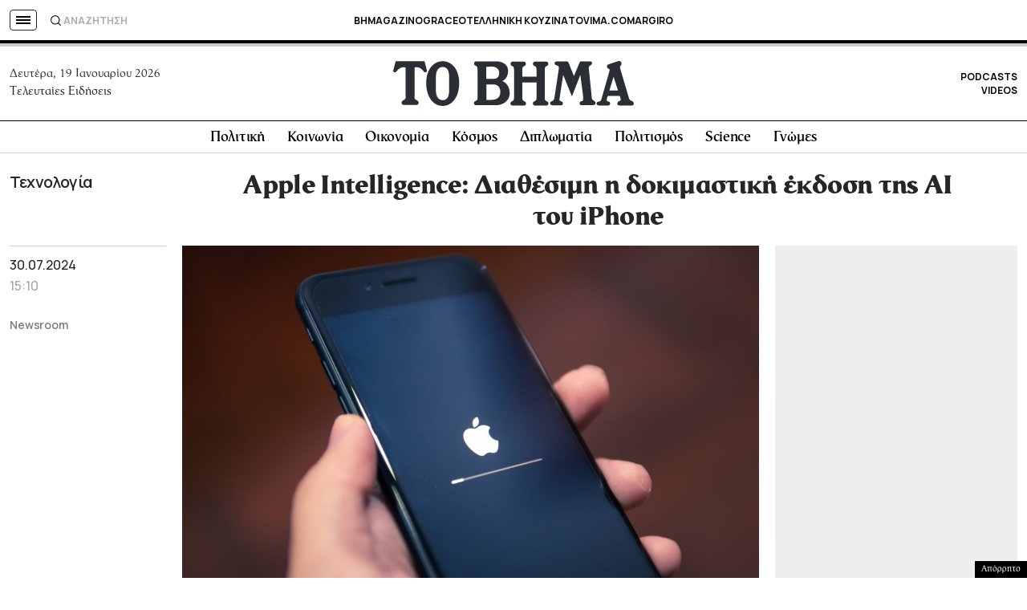

--- FILE ---
content_type: text/html; charset=utf-8
request_url: https://www.google.com/recaptcha/api2/aframe
body_size: 174
content:
<!DOCTYPE HTML><html><head><meta http-equiv="content-type" content="text/html; charset=UTF-8"></head><body><script nonce="kQkaETnQd-UbfQnE8ELxJw">/** Anti-fraud and anti-abuse applications only. See google.com/recaptcha */ try{var clients={'sodar':'https://pagead2.googlesyndication.com/pagead/sodar?'};window.addEventListener("message",function(a){try{if(a.source===window.parent){var b=JSON.parse(a.data);var c=clients[b['id']];if(c){var d=document.createElement('img');d.src=c+b['params']+'&rc='+(localStorage.getItem("rc::a")?sessionStorage.getItem("rc::b"):"");window.document.body.appendChild(d);sessionStorage.setItem("rc::e",parseInt(sessionStorage.getItem("rc::e")||0)+1);localStorage.setItem("rc::h",'1768836591719');}}}catch(b){}});window.parent.postMessage("_grecaptcha_ready", "*");}catch(b){}</script></body></html>

--- FILE ---
content_type: application/javascript; charset=utf-8
request_url: https://fundingchoicesmessages.google.com/f/AGSKWxVnQ0RpfVvpRUMd1owGlD11oIbTjEOz3dnJsrcg6NzAHPbpD8H-hUvuHoT_00jNnqYSm_4wG2tJ7ZnlL8v07gcNbHk-HDR_c2jvEEiTkzCXR7cp2TaeCU1zwrXLVGQWIvAKyjauwImEfoIJc08zplisw5EqA96aYmvqVf2gNo6mNjXN2qDFjwN5TYJ0/_/videoad_new..asp?coad/adlink-/gam_ad_/ads-arc.
body_size: -1288
content:
window['153ae3a5-3460-49dd-8bc9-237ed6c6d427'] = true;

--- FILE ---
content_type: text/javascript;charset=UTF-8
request_url: https://pub.doubleverify.com/dvtag/34916574/DV1439771/pub.js
body_size: 18812
content:
/* CustomSignals GptSignals HouseHold LegacyLayer SignalsAbs SignalsBsc SignalsCbs SignalsIds SignalsTvp SignalsVlp */
(()=>{var Ze=Object.defineProperty,Zt=Object.defineProperties,er=Object.getOwnPropertyDescriptor,tr=Object.getOwnPropertyDescriptors;var St=Object.getOwnPropertySymbols;var rr=Object.prototype.hasOwnProperty,nr=Object.prototype.propertyIsEnumerable;var Je=(n,e,t)=>e in n?Ze(n,e,{enumerable:!0,configurable:!0,writable:!0,value:t}):n[e]=t,I=(n,e)=>{for(var t in e||(e={}))rr.call(e,t)&&Je(n,t,e[t]);if(St)for(var t of St(e))nr.call(e,t)&&Je(n,t,e[t]);return n},Oe=(n,e)=>Zt(n,tr(e)),i=(n,e)=>Ze(n,"name",{value:e,configurable:!0});var a=(n,e,t,r)=>{for(var o=r>1?void 0:r?er(e,t):e,s=n.length-1,d;s>=0;s--)(d=n[s])&&(o=(r?d(e,t,o):d(o))||o);return r&&o&&Ze(e,t,o),o};var l=(n,e,t)=>Je(n,typeof e!="symbol"?e+"":e,t);var S=(n,e,t)=>new Promise((r,o)=>{var s=f=>{try{c(t.next(f))}catch(y){o(y)}},d=f=>{try{c(t.throw(f))}catch(y){o(y)}},c=f=>f.done?r(f.value):Promise.resolve(f.value).then(s,d);c((t=t.apply(n,e)).next())});var u=[];var D=[];for(let n=0;n<256;++n)D.push((n+256).toString(16).slice(1));function yt(n,e=0){return(D[n[e+0]]+D[n[e+1]]+D[n[e+2]]+D[n[e+3]]+"-"+D[n[e+4]]+D[n[e+5]]+"-"+D[n[e+6]]+D[n[e+7]]+"-"+D[n[e+8]]+D[n[e+9]]+"-"+D[n[e+10]]+D[n[e+11]]+D[n[e+12]]+D[n[e+13]]+D[n[e+14]]+D[n[e+15]]).toLowerCase()}i(yt,"unsafeStringify");var et,ir=new Uint8Array(16);function tt(){if(!et){if(typeof crypto=="undefined"||!crypto.getRandomValues)throw new Error("crypto.getRandomValues() not supported. See https://github.com/uuidjs/uuid#getrandomvalues-not-supported");et=crypto.getRandomValues.bind(crypto)}return et(ir)}i(tt,"rng");var sr=typeof crypto!="undefined"&&crypto.randomUUID&&crypto.randomUUID.bind(crypto),rt={randomUUID:sr};function ar(n,e,t){var o,s,d;if(rt.randomUUID&&!e&&!n)return rt.randomUUID();n=n||{};let r=(d=(s=n.random)!=null?s:(o=n.rng)==null?void 0:o.call(n))!=null?d:tt();if(r.length<16)throw new Error("Random bytes length must be >= 16");if(r[6]=r[6]&15|64,r[8]=r[8]&63|128,e){if(t=t||0,t<0||t+16>e.length)throw new RangeError(`UUID byte range ${t}:${t+15} is out of buffer bounds`);for(let c=0;c<16;++c)e[t+c]=r[c];return e}return yt(r)}i(ar,"v4");var nt=ar;var W=i(()=>nt(),"uuid");var _e=i((n,e)=>(...t)=>{try{let r=n(...t);return r instanceof Promise?r.then(o=>o,o=>e(o,...t)):r}catch(r){return e(r,...t)}},"withErrorHandler");var be,we,Pe,z=class z{constructor(e,t){l(this,"collections",new Set);l(this,"children",new z.Set);l(this,"beforeDestroyed");this.beforeDestroyed=t!=null?t:()=>{};for(let[r,o]of Object.entries(e))Object.defineProperty(this,r,{value:o});e.parent!=null&&(e.parent.destroyed?this.destroy():e.parent.children.add(this))}static Create(e,t){return new z(e,t)}static CreateRoot(e,t){return new z(e,t)}destroy(){if(this.beforeDestroyed!=null){try{this.beforeDestroyed(this)}catch(e){}for(let e of this.children)e.destroy();this.beforeDestroyed=void 0;for(let e of this.collections)e.delete(this)}return this}get destroyed(){return this.beforeDestroyed==null}};i(z,"EntityClass"),l(z,"Set",(be=class extends Set{add(t){return t.destroyed||(t.collections.add(this),super.add(t)),this}delete(t){return t.collections.delete(this),super.delete(t)}clear(){for(let t of this.values())t.collections.delete(this);super.clear()}peek(){return this.values().next().value}conjure(t){let r=this.peek();return r==null&&(r=t(),this.add(r)),r}},i(be,"EntitySet"),be)),l(z,"Map",(we=class extends Map{set(t,r){return t.destroyed||(t.collections.add(this),super.set(t,r)),this}delete(t){return t.collections.delete(this),super.delete(t)}clear(){for(let t of this.keys())t.collections.delete(this);return super.clear()}summon(t,r){let o=super.get(t);return o==null&&(o=r,this.set(t,o)),o}conjure(t,r){let o=super.get(t);return o==null&&(o=r(),this.set(t,o)),o}},i(we,"EntityMap"),we)),l(z,"Link",(Pe=class extends z.Map{get(t){return super.conjure(t,()=>new z.Set)}},i(Pe,"EntityLink"),Pe));var pe=z,v;(s=>(s.Set=pe.Set,s.Map=pe.Map,s.Link=pe.Link,s.Create=pe.Create,s.CreateRoot=pe.CreateRoot))(v||(v={}));var Ge=class Ge{constructor(e,t,r){l(this,"_message","unknown");l(this,"_trace",[]);l(this,"_silenced",!1);if(e instanceof Ge)return e.addToTrace(r,t);typeof e=="object"&&e!=null&&"message"in e&&typeof e.message=="string"?this._message=e.message:this._message=`${e}`,this.addToTrace(r,t)}get message(){return this._message}get trace(){return this._trace}get silenced(){return this._silenced}silence(){return this._silenced=!0,this}addToTrace(e,t){return this._trace.unshift(e),this.maybeCompleteTrace(t),this}maybeCompleteTrace(e){return S(this,null,function*(){let t=this._trace.length;yield Promise.resolve(),yield Promise.resolve(),yield Promise.resolve(),!this.silenced&&t===this._trace.length&&e(this)})}};i(Ge,"TracedError");var Ne=Ge;var ot=class ot{constructor(e){l(this,"moduleInstances",new Map);l(this,"methodsToExecute",[]);l(this,"errorHandlers",[]);l(this,"activeSession",null);l(this,"executedMethodIndex",0);this.initializeModules(e)}initializeModules(e){let t=e.map(r=>this.createModule(r));for(let r of t)this.applyModuleDecoration(r),this.applyExecuteDecoration(r),this.applyPluginDecoration(r),this.applyErrorDecoration(r),this.applyCatchErrorDecoration(r)}get session(){if(this.activeSession==null)throw new Error("Core has no active session");return this.activeSession}inject(e){let t=this.modules,r=[];for(let o of e){let s=t[o.name];s==null?r.push(o):this.moduleInstances.set(o,s)}this.initializeModules(r),this.execute()}get(e){return this.getModule(e)}execute(){this.activeSession==null&&(this.activeSession=v.CreateRoot({id:W()}));for(let e of this.methodsToExecute.slice(this.executedMethodIndex))e();this.executedMethodIndex=this.methodsToExecute.length}reset(){this.activeSession!=null&&(this.activeSession.destroy(),this.activeSession=null,this.executedMethodIndex=0)}get modules(){let e={};for(let[t,r]of this.moduleInstances)e[t.name]=r;return e}getModule(e){let t=this.moduleInstances.get(e);if(t==null)throw new Error(`module not in core: ${e.name}`);return t}createModule(e){if(e.prototype.moduleConfig==null)throw new Error(`not a module: ${e.name}`);let t=new e;return t.core=this,this.moduleInstances.set(e,t),t}applyModuleDecoration(e){var r;let t=e.constructor.prototype.moduleConfig;for(let{method:o}of t)e[o]=_e(e[o].bind(e),(s,...d)=>{throw this.traceError(s,`${e.constructor.name}.${o}(${d.map(c=>typeof c).join(",")})`)});(r=e.plugins)!=null||(e.plugins={}),e.pluginFunctions={};for(let o of Object.keys(e.plugins))e.pluginFunctions[o]=[],e.plugins[o]=(...s)=>{let d=[];for(let c of e.pluginFunctions[o])c(d,...s);return d}}applyExecuteDecoration(e){var r;let t=(r=e.constructor.prototype.executeConfig)!=null?r:[];for(let{method:o}of t)this.methodsToExecute.push(_e(e[o],s=>{this.traceError(s,"@execute")}))}applyPluginDecoration(e){var r;let t=(r=e.constructor.prototype.pluginConfig)!=null?r:[];for(let{PluggableClass:o,category:s,method:d}of t)this.getModule(o).pluginFunctions[s].push(_e((c,...f)=>{c.push(e[d](...f))},c=>{this.traceError(c,`@plugin(${o.name},'${s}')`)}))}applyErrorDecoration(e){var r;let t=(r=e.constructor.prototype.errorConfig)!=null?r:[];for(let{method:o}of t)this.errorHandlers.push(_e(e[o],s=>{s instanceof Ne&&s.silence()}))}applyCatchErrorDecoration(e){var r;let t=(r=e.constructor.prototype.catchErrorConfig)!=null?r:[];for(let{method:o}of t)e[o]=_e(e[o],s=>{this.traceError(s,"@catchError")})}traceError(e,t){return new Ne(e,r=>this.reportError(r),t)}reportError(e){for(let t of this.errorHandlers)t(e.message,[...e.trace])}};i(ot,"Core");var Le=ot;var it=[],je=it;var p=i(n=>{let e=n.prototype,t=Object.getOwnPropertyNames(e).filter(r=>{var o;return r!=="constructor"&&((o=Object.getOwnPropertyDescriptor(e,r))==null?void 0:o.value)instanceof Function});e.moduleConfig=t.map(r=>({method:r})),it.push(n)},"moduleClass"),P=i(n=>e=>{},"attachModule"),_=i((n,e)=>{var t;n.executeConfig=(t=n.executeConfig)!=null?t:[],n.executeConfig.push({method:e})},"executeMethod"),m=i((n,e)=>(t,r)=>{var o;t.pluginConfig=(o=t.pluginConfig)!=null?o:[],t.pluginConfig.push({PluggableClass:n,category:e,method:r})},"pluginMethod"),Me=i((n,e)=>{var t;n.catchErrorConfig=(t=n.catchErrorConfig)!=null?t:[],n.catchErrorConfig.push({method:e})},"catchErrorMethod"),st=i((n,e)=>{var t;n.errorConfig=(t=n.errorConfig)!=null?t:[],n.errorConfig.push({method:e})},"errorMethod");var Ue=["BSC","ABS","CCT","CBS"],at=["IDS"],qe=["VLP","TVP"],lr=[...Ue,...at,...qe],ro=[...Ue,...at,...qe].filter(n=>n!=="CCT"),Et=i(n=>lr.includes(n.toUpperCase()),"isSignal"),Tt=i(n=>qe.includes(n.toUpperCase()),"isSlotSignal"),Rt=i(n=>at.includes(n.toUpperCase()),"isUserSignal"),At=i(n=>Ue.includes(n.toUpperCase()),"isPageSignal");var E=class{constructor(){l(this,"plugins",{slotDiscovered:i((e,t)=>[],"slotDiscovered")});l(this,"slots",new v.Set)}getSlot(e,t){for(let r of this.slots)if(r.adServer===e&&r.elementId===t)return r}getSlots(e){let t=[...this.slots];return e==null?t:t.filter(r=>r.adServer===e)}createSlot(e,t,r,o,s,d){let c=this.getSlot(e,r);c!=null&&c.destroy();let f=v.Create({parent:this.core.session,adServer:e,elementId:r,adUnit:o,adServerConfig:s,uuid:W(),creationTime:Date.now()});return this.slots.add(f),d==null||d(f),this.plugins.slotDiscovered(f,t),f}};i(E,"SlotStore"),E=a([p],E);var re=i((...n)=>{let e=[];for(let t of n)if(t!=null)for(let r of t)e.includes(r)||e.push(r);return e},"mergeUnique");var A=class{constructor(){l(this,"plugins",{getAdServerTargeting:i((e,t)=>[],"getAdServerTargeting"),setAdServerTargeting:i((e,t,r)=>[],"setAdServerTargeting")});l(this,"globalTargeting",{});l(this,"slotTargeting",new v.Map)}getGlobalTargeting(e){var t;return(t=this.globalTargeting[e])!=null?t:{}}_getSlotTargeting(e){return this.slotTargeting.summon(e,{})}_getTargetingKeys(e){return re(Object.keys(this.getGlobalTargeting(e.adServer)),Object.keys(this._getSlotTargeting(e)))}_getTargetingValues(e,t){return re(this.getGlobalTargeting(e.adServer)[t],this._getSlotTargeting(e)[t])}getTargeting(e){let t={};for(let r of this._getTargetingKeys(e))t[r]=this._getTargetingValues(e,r);return t}setSlotTargeting(e,t,r=!1){var d;let o=Object.keys(t),s=this._getSlotTargeting(e);for(let c of o)s[c]=re(t[c],r?(d=this.slotTargeting.get(e))==null?void 0:d[c]:null);this.setAdServerTargeting(e,o)}setGlobalTargeting(e,t,r=!1){var s,d;let o=Object.keys(t);for(let c of e){for(let f of o)(d=(s=this.globalTargeting)[c])!=null||(s[c]={}),this.globalTargeting[c][f]=re(t[f],r?this.globalTargeting[c][f]:null);for(let f of this.core.get(E).getSlots(c))this.setAdServerTargeting(f,o)}}getAdServerTargeting(e,t){var r;return(r=this.plugins.getAdServerTargeting(e,t).find(o=>o.length!==0))!=null?r:[]}setAdServerTargeting(e,t){t==null&&(t=this._getTargetingKeys(e));for(let r of t)this.plugins.setAdServerTargeting(e,r,this._getTargetingValues(e,r))}_onSlotDiscovered(e){this.setAdServerTargeting(e)}};i(A,"TargetingHub"),a([m(E,"slotDiscovered")],A.prototype,"_onSlotDiscovered",1),A=a([p],A);var dr=[[/((\?)|&)(?:amp_lite|fr=operanews)/g,"$2"],[/(^https?:\/\/)(www\.)/g,"$1"],[/(((\?)|&|%3F|%26|;)(?:utm_campaign|utm_source|utm_content|utm_term|utm_viral|utm_medium|utm_identifier|utm_key|fb_source|referrer|referer|ref|rand|rnd|randid|\.?rand|\.?partner|cb|count|adid|session|sessionid|session_redirect|param\d|userinfo|uid|refresh|ocid|ncid|clickenc|fbclid|amp_js_v|amp_gsa|ns_source|ns_campaign|ns_mchanel|ns_mchannel|ns_linkname|ns_fee|src|ex_cid|usqp|source|xid|trkid|utm_social-type|mbid|utm_brand|__twitter_impression|utm_referrer|CMP|cmp|_cmp|cq_cmp)=[^&]*)/g,"$3"],[/[/.]amp(?:\/[?&]*)?$/g,""],[/((\?)|&)(?:outputType|isFollow|suppressMediaBar|cid|ICID|icid|bdk|wtu_id_h|utm_placement|intcmp|_native_ads|traffic_source|entry|\.tsrc|autoplay|autostart|dc_data|influencer|pubdate|utm_hp_ref|redirect|service|refresh_ce|refresh_cens|xcmg|target_id|_amp)=[^&]*/g,"$2"],[/(\?|&)(?:amp)(?:&|$|=[^&]*)/g,"$1"]],ur=[[/(?:\/|\/\?|\?|&|\/\$0|#[\s\S]*)+$/g,""],[/(?:\/|\/\?|\?|&|\/\$0|#[\s\S]*)+$/g,""]],_t=i((n,e)=>{for(let[t,r]of n)e=e.replace(t,r);return e},"replaceByRules"),bt=i(n=>{let e=_t(dr,n);return _t(ur,e)},"normalizeUrl");var wt=i(n=>n.split("?",1)[0].split("#",1)[0],"stripUrlQuery");var q=class{getTagInfo(){return{ctx:"34916574",cmp:"DV1439771"}}getShortCommitId(){return"e6b31d4"}getBuildTimestamp(){return 1768834844e3}getAuthToken(){return"TtdkDUHh/g/qqPUmNO4yDjgpqN8wGVYOeutlV5yU0/xpnT5hNsekASwX6peOA4w71M37auPp7ah1/XgIXBkHSWkcW3mqR/T0S2RWSWQF+zWmMqZFfv0UUMv2FMDFpw1W0YTgbsBKDLzN4aYjmIs4qGNgSm/LmWA0mTC0EPM="}};i(q,"DefinedVariables"),q=a([p],q);var h=class{constructor(){l(this,"timeFunction",new v.Map)}window(){return window}document(){return this.window().document}pageUrl(){var e,t;return(t=(e=this.window().location)==null?void 0:e.href)!=null?t:""}hostname(){return new URL(this.pageUrl()).hostname}time(){return this.timeFunction.conjure(this.core.session,()=>{let e=this.window(),t=!1;try{t=typeof e.performance.now()=="number"}catch(r){}return t?()=>Math.floor(e.performance.now()):()=>e.Date.now()})()}sendBeacon(e){try{let t=this.window().navigator;typeof(t==null?void 0:t.sendBeacon)=="function"?t.sendBeacon(e):new Image().src=e}catch(t){}}};i(h,"Env"),h=a([p],h);var Pt=i((n,e)=>{try{let t=new URLSearchParams(n),r=t.get("ctx"),o=t.get("cmp");if(r!=null&&o!=null)return{ctx:r,cmp:o,prefetch:e,legacy:!0}}catch(t){}return null},"parseInfo"),Ct=i(n=>{var e;return n.pathname!=="/signals/pub.js"?null:(e=Pt(n.search,!0))!=null?e:Pt(n.hash.substring(1).split("?")[0],!1)},"parseLegacyPagetagUrl");var cr=1e3,gr=/^\/dvtag\/([^/]+)\/([^/]+)\/pub\.js$/,b=class{constructor(){l(this,"visit");l(this,"tagInfo");l(this,"currentScriptBaseUrlCache");l(this,"plugins",{newVisit:i(e=>[],"newVisit"),overrideTagInfo:i(e=>[],"overrideTagInfo")});l(this,"_normalizeUrl",bt)}_initialize(){this.getTagInfo(),this.getCurrentScriptBaseUrl(),this.updateVisit(!1),this.plugins.newVisit(this.visit),this._installNavigationListener()}getTagInfo(){var e;if(this.tagInfo==null){try{this.tagInfo=this._parseTagInfo()}catch(r){}(e=this.tagInfo)!=null||(this.tagInfo={ctx:"unknown",cmp:"unknown"});let t=this.plugins.overrideTagInfo(this.tagInfo);t.length>0&&(this.tagInfo=I(I({},this.tagInfo),t[0]))}return this.tagInfo}_parseTagInfo(){let e=this.core.get(q).getTagInfo();if(e!=null)return e;let t=this._getCurrentScriptSrc();if(t==null)return null;let r=new URL(t,"https://pub.doubleverify.com"),o=r.pathname,s=gr.exec(o);if(s!=null){let[,d,c]=s;return{ctx:d,cmp:c}}return Ct(r)}_getCurrentScriptSrc(){var e,t;return(t=(e=this.core.get(h).window().document.currentScript)==null?void 0:e.getAttribute("src"))!=null?t:null}getCurrentScriptBaseUrl(){if(this.currentScriptBaseUrlCache!==void 0)return this.currentScriptBaseUrlCache;let e=this._getCurrentScriptSrc();if(e==null)return null;try{e.startsWith("//")&&(e="https:"+e);let{origin:t,pathname:r}=new URL(e),o=r.split("/").slice(0,-1).join("/");return this.currentScriptBaseUrlCache=`${t}${o}/`,this.currentScriptBaseUrlCache}catch(t){return null}}updateVisit(e=!0){var r,o;let t=this.getStrippedPageUrl();if(this.visit==null||this.visit.strippedUrl!==t){let s=W();this.visit={strippedUrl:t,normalizedUrl:this._normalizeUrl(this.core.get(h).window().location.href),uuid:s,sessionUuid:(o=(r=this.visit)==null?void 0:r.sessionUuid)!=null?o:s},e&&this.plugins.newVisit(this.visit)}return this.visit}getVisit(){var e;return(e=this.visit)!=null?e:this.updateVisit(!1)}getStrippedPageUrl(){return wt(this.core.get(h).window().location.href)}getNormalizedPageUrl(){return this.getVisit().normalizedUrl}getVisitUuid(){return this.getVisit().uuid}getSessionUuid(){return this.getVisit().sessionUuid}_installNavigationListener(){var r;let e=this.core.get(h).window(),t=i(()=>this.updateVisit(!0),"cb");((r=e.navigation)==null?void 0:r.addEventListener)!=null?e.navigation.addEventListener("navigatesuccess",t):setInterval(t,cr)}};i(b,"Context"),a([_],b.prototype,"_initialize",1),b=a([p],b);var me=i(()=>(...n)=>[],"apiPlugin"),x=class{constructor(){l(this,"plugins",{queueAdRequest:me(),defineSlot:me(),adRendered:me(),adRemoved:me(),getTargeting:me(),addEventListener:i((e,t)=>[],"addEventListener"),removeEventListener:i((e,t)=>[],"removeEventListener"),toggleDebugMode:me(),_debugScriptLoaded:me()})}_initialize(){var r;let e=this.core.get(h).window(),t=(r=e.dvtag)!=null?r:{};e.dvtag=t,t.queueAdRequest=this.queueAdRequest,t.defineSlot=this.defineSlot,t.adRendered=this.adRendered,t.adRemoved=this.adRemoved,t.getTargeting=this.getTargeting,t.addEventListener=this.addEventListener,t.removeEventListener=this.removeEventListener,t.toggleDebugMode=this.toggleDebugMode,t._debugScriptLoaded=this._debugScriptLoaded}queueAdRequest(...e){this.plugins.queueAdRequest(...e)}defineSlot(...e){this.plugins.defineSlot(...e)}adRendered(...e){this.plugins.adRendered(...e)}adRemoved(...e){this.plugins.adRemoved(...e)}getTargeting(...e){var t;return(t=this.plugins.getTargeting(...e)[0])!=null?t:{}}addEventListener(e,t){this.plugins.addEventListener(e,t)}removeEventListener(e,t){this.plugins.removeEventListener(e,t)}toggleDebugMode(...e){this.plugins.toggleDebugMode(...e)}_debugScriptLoaded(...e){this.plugins._debugScriptLoaded(...e)}};i(x,"Api"),a([_],x.prototype,"_initialize",1),x=a([p],x);var lt=class lt{constructor(){l(this,"pending",[]);l(this,"flushing",!1)}push(e){this.pending.push(e),this.flush()}flush(){return S(this,null,function*(){var t;if(this.flushing)return;this.flushing=!0;let e=this.pending.shift();for(;e!=null;){try{yield e.promise}catch(r){}try{(t=e.callback)==null||t.call(e)}catch(r){}e=this.pending.shift()}this.flushing=!1})}};i(lt,"AsyncQueue");var Be=lt;var R=class{constructor(){l(this,"plugins",{adRequestQueued:i(e=>[],"adRequestQueued"),adRequestTimedOut:i(e=>[],"adRequestTimedOut"),adRequestBeforeRelease:i(e=>[],"adRequestBeforeRelease"),adRequestCompleted:i(e=>[],"adRequestCompleted")});l(this,"queue",new Be);l(this,"adRequestCounter",0)}_queueAdRequest(e={}){var s,d;let t={index:this.adRequestCounter++,status:"queued",timeoutValue:(s=e.timeout)!=null?s:0,onDvtagReadyCalled:(d=e.timestamp)!=null?d:0,waitingStarted:new Date().getTime(),internal:e.internal};this.core.get(b).updateVisit(),this.plugins.adRequestQueued(t);let r=e.callback;r===void 0?e.callback=()=>{}:r===null?t.status="tag-timeout":e.callback=()=>{t.status="queue-timeout",t.callbackCalled=new Date().getTime(),e.callback=null,this.plugins.adRequestTimedOut(t);try{r()}catch(c){}};let o=i(()=>{if(e.callback!=null){e.callback=null,t.status="success",t.callbackCalled=new Date().getTime(),this.plugins.adRequestBeforeRelease(t);try{r==null||r()}catch(c){}}else this.plugins.adRequestBeforeRelease(t);t.waitingEnded=new Date().getTime(),this.plugins.adRequestCompleted(t)},"onAsyncOperationsCompleted");this.queue.push({callback:o,adRequest:t})}delayAdRequests(e){this.queue.push({promise:e})}};i(R,"AdRequestQueue"),a([m(x,"queueAdRequest")],R.prototype,"_queueAdRequest",1),R=a([p],R);var It="DVR",k=class{constructor(){l(this,"plugins",{dvRequiredDataUpdated:i(e=>[],"dvRequiredDataUpdated")});l(this,"_pageSignalsRequestIds",new v.Map);l(this,"_userSignalsRequestIds",new v.Map)}getRequestIds(){var t,r;let e=[...(t=this._userSignalsRequestIds.get(this.core.session))!=null?t:[],...(r=this._pageSignalsRequestIds.get(this.core.session))!=null?r:[]];return e.length>0?e.join(","):null}recordRequiredDataAndGetTargeting(e,t){let r=I({},t),o=r[It];return o!=null&&((e?this._pageSignalsRequestIds:this._userSignalsRequestIds).set(this.core.session,o),this.plugins.dvRequiredDataUpdated(this.getRequestIds()),delete r[It]),r}};i(k,"DvRequiredData"),k=a([p],k);var dt="qt_loaded";var F=class{constructor(){l(this,"cache",new v.Map)}_performFetchJson(e,t){return S(this,null,function*(){let r=this.core.get(h).window().fetch,o=e;if(t!=null&&t.authToken){let s=this.core.get(q).getAuthToken(),d=new URL(e);d.searchParams.set("token",s),o=d.href}try{return yield r(o).then(s=>s.json())}catch(s){return null}})}fetchJson(e,t){return S(this,null,function*(){let r=this.cache.summon(this.core.session,{}),o=r[e];return o==null&&(o=this._performFetchJson(e,t),r[e]=o),yield o})}};i(F,"Fetch"),F=a([p],F);var Ve=i(n=>n==null?"":`@${n}`,"getPositionSuffix");var mr=/^(\d+)x(\d+)$/,Dt=i(n=>n==="all"?[]:n.split(",").map(e=>{let t=e.match(mr);return t==null?{label:e}:{width:parseInt(t[1],10),height:parseInt(t[2],10)}}),"stringToSlotSizes"),ut=i(n=>n.length===0?"all":n.map(({width:e,height:t,label:r})=>r!=null?r:`${e}x${t}`).join(","),"slotSizesToString"),xt=i(n=>n==null?"":n.length>0&&n.every(({label:r})=>r==null)?ut(n):"","slotSizesToStringIfSpecific");var fr="https://pub.doubleverify.com/dvtag/signals/",$=class{_getBaseUrl(e){let t=this.core.get(b),{ctx:r,cmp:o}=t.getTagInfo(),s=t.getNormalizedPageUrl();try{s=new URL(s).origin}catch(c){}let d=new URL(e,fr);return d.searchParams.set("ctx",r),d.searchParams.set("cmp",o),d.searchParams.set("url",s),d}getUserTargetingUrl(e){let t=this._getBaseUrl("ids/pub.json");return e.includes("IDS")&&t.searchParams.set("ids","1"),t.href}getPageTargetingUrl(e,t){let r=this._getBaseUrl("bsc/pub.json");return r.searchParams.set("url",t),e.includes("BSC")&&r.searchParams.set("bsc","1"),e.includes("ABS")&&r.searchParams.set("abs","1"),e.includes("CBS")&&r.searchParams.set("cbs","1"),e.includes("CCT")&&r.searchParams.set("cct","1"),r.href}getSlotTargetingUrl(e,t){var s;let r=this._getBaseUrl("vlp/pub.json");e.includes("VLP")&&r.searchParams.set("vlp","1"),e.includes("TVP")&&r.searchParams.set("tvp","1");let o=0;for(let d of t){let{id:c,position:f,sizes:y}=(s=d.adUnit)!=null?s:{},w=c+Ve(f);r.searchParams.set(`slot-${o++}-${w}`,xt(y))}return r.href}};i($,"SignalsUrlBuilder"),$=a([p],$);var le=class{constructor(){l(this,"cache",{})}_fetchFreshSignals(e,t){return S(this,null,function*(){if(!t.some(At))return{};let r=this.core.get($).getPageTargetingUrl(t,e),o=yield this.core.get(F).fetchJson(r,{authToken:!0});return o instanceof Object?o:{}})}fetchSignals(e,t=3){return S(this,null,function*(){let r=this.core.get(b),o=r.getNormalizedPageUrl(),s=r.getStrippedPageUrl();this.cache[s]==null&&(this.cache[s]=this._fetchFreshSignals(o,e));let d=yield this.cache[s];return this.core.get(b).getStrippedPageUrl()!==s&&t>0?this.fetchSignals(e,t-1):d})}};i(le,"PageSignals"),le=a([p],le);var de=class{constructor(){l(this,"cache",{});l(this,"pendingSlots",[]);l(this,"pendingBulkRequest",null)}_scheduleBulkRequest(e){return S(this,null,function*(){yield Promise.resolve();let t=this.core.get($).getSlotTargetingUrl(e,this.pendingSlots);this.pendingSlots=[],this.pendingBulkRequest=null;let r=yield this.core.get(F).fetchJson(t,{authToken:!0});return r instanceof Array?r:[]})}_fetchFreshSignals(e,t){return S(this,null,function*(){if(!t.some(Tt))return{};let r=this.pendingSlots.push(e)-1;this.pendingBulkRequest==null&&(this.pendingBulkRequest=this._scheduleBulkRequest(t));let s=(yield this.pendingBulkRequest)[r];return s instanceof Object?s:{}})}_getCacheKey(e){var c,f;let{id:t,position:r,sizes:o}=(c=e.adUnit)!=null?c:{},s=t+Ve(r),d=(f=o==null?void 0:o.map(y=>{var w;return(w=y.label)!=null?w:`${y.width}x${y.height}`}).sort().join(","))!=null?f:"";return`${s}#${d}`}fetchSignals(e,t){return S(this,null,function*(){let r=this._getCacheKey(e);return this.cache[r]==null&&(this.cache[r]=this._fetchFreshSignals(e,t)),this.cache[r]})}};i(de,"SlotSignals"),de=a([p],de);var ue=class{constructor(){l(this,"cache")}_fetchFreshSignals(e){return S(this,null,function*(){if(!e.some(Rt))return{};let t=this.core.get($).getUserTargetingUrl(e),r=yield this.core.get(F).fetchJson(t,{authToken:!0});return r instanceof Object?r:{}})}fetchSignals(e){return S(this,null,function*(){return this.cache==null&&(this.cache=this._fetchFreshSignals(e)),this.cache})}};i(ue,"UserSignals"),ue=a([p],ue);var ct=i(n=>[...new Set(n.filter(Et).map(e=>e.toLowerCase()))],"getGreenlightSignal");var T=class{constructor(){l(this,"plugins",{getEnabledSignals:i(()=>[],"getEnabledSignals"),getEnabledAdServers:i(()=>[],"getEnabledAdServers"),userTargetingUpdated:i(e=>[],"userTargetingUpdated"),pageTargetingUpdated:i(e=>[],"pageTargetingUpdated"),slotTargetingUpdated:i((e,t)=>[],"slotTargetingUpdated")})}getEnabledSignals(){return this.plugins.getEnabledSignals()}getEnabledAdServers(){return this.plugins.getEnabledAdServers()}_initialize(){this.getUserTargeting(),this.getPageTargeting()}_onAdRequestQueued(){this.getPageTargeting()}_onSlotDiscovered(e){this.getEnabledAdServers().includes(e.adServer)&&this.getSlotTargeting(e)}getUserTargeting(){return S(this,null,function*(){let e=this._fetchUserTargeting();return this.core.get(R).delayAdRequests(e),e})}getPageTargeting(){return S(this,null,function*(){let e=this._fetchPageTargeting();return this.core.get(R).delayAdRequests(e),e})}getSlotTargeting(e){return S(this,null,function*(){let t=this._fetchSlotTargeting(e);return this.core.get(R).delayAdRequests(t),t})}_fetchUserTargeting(){return S(this,null,function*(){let e=yield this.core.get(ue).fetchSignals(this.getEnabledSignals()),t=this.core.get(k).recordRequiredDataAndGetTargeting(!1,e);return this.core.get(A).setGlobalTargeting(this.getEnabledAdServers(),t),this._updateGlobalGreenlightSignal(t),this.plugins.userTargetingUpdated(t),t})}_fetchPageTargeting(){return S(this,null,function*(){let e=yield this.core.get(le).fetchSignals(this.getEnabledSignals()),t=this.core.get(k).recordRequiredDataAndGetTargeting(!0,e);return this.core.get(A).setGlobalTargeting(this.getEnabledAdServers(),t),this._updateGlobalGreenlightSignal(t),this.plugins.pageTargetingUpdated(t),t})}_fetchSlotTargeting(e){return S(this,null,function*(){if(e.adServer==="ast")return{};let t=yield this.core.get(de).fetchSignals(e,this.getEnabledSignals());return this.core.get(A).setSlotTargeting(e,t),this._updateSlotGreenlightSignal(e,t),this.plugins.slotTargetingUpdated(e,t),t})}_updateGlobalGreenlightSignal(e){this.core.get(A).setGlobalTargeting(this.getEnabledAdServers(),{[dt]:ct(Object.keys(e))},!0)}_updateSlotGreenlightSignal(e,t){this.core.get(A).setSlotTargeting(e,{[dt]:ct(Object.keys(t))},!0)}};i(T,"Signals"),a([_],T.prototype,"_initialize",1),a([m(R,"adRequestQueued")],T.prototype,"_onAdRequestQueued",1),a([m(E,"slotDiscovered")],T.prototype,"_onSlotDiscovered",1),T=a([p],T);var he=class{_getEnabledSignals(){return"IDS"}};i(he,"SignalsIds"),a([m(T,"getEnabledSignals")],he.prototype,"_getEnabledSignals",1),he=a([p],he);var ve=class{_getEnabledSignals(){return"BSC"}};i(ve,"SignalsBsc"),a([m(T,"getEnabledSignals")],ve.prototype,"_getEnabledSignals",1),ve=a([p],ve);var Se=class{_getEnabledSignals(){return"ABS"}};i(Se,"SignalsAbs"),a([m(T,"getEnabledSignals")],Se.prototype,"_getEnabledSignals",1),Se=a([p],Se);var ye=class{_getEnabledSignals(){return"CBS"}};i(ye,"SignalsCbs"),a([m(T,"getEnabledSignals")],ye.prototype,"_getEnabledSignals",1),ye=a([p],ye);var Ee=class{_getEnabledSignals(){return"VLP"}};i(Ee,"SignalsVlp"),a([m(T,"getEnabledSignals")],Ee.prototype,"_getEnabledSignals",1),Ee=a([p],Ee);var Te=class{_getEnabledSignals(){return"TVP"}};i(Te,"SignalsTvp"),a([m(T,"getEnabledSignals")],Te.prototype,"_getEnabledSignals",1),Te=a([p],Te);var Ce=i(n=>{let e=n.split("/").map(o=>o.trim()).filter(o=>o.length>0);if(e.length<2)return;let t=e[0].split(",",1)[0],r=Number(t);return Number.isNaN(r)?void 0:`${r}`},"getNetworkCodeFromAdUnit");var Ie=i(n=>{if(n==null)return[];let e=Ot(n);return e!=null?[e]:Array.isArray(n)?n.map(Ot).filter(t=>t!=null):[]},"parseSlotSizes"),Ot=i(n=>{if(n==null)return null;if(typeof n=="string")return{label:n};if(Array.isArray(n)){if(n.length===1&&typeof n[0]=="string")return{label:n[0]};if(n.length===2&&typeof n[0]=="number"&&typeof n[1]=="number")return{width:n[0],height:n[1]}}if(typeof n=="object"){let{label:e,width:t,height:r}=n;if(typeof t=="number"&&typeof r=="number")return{width:t,height:r};if(typeof e=="string")return{label:e}}return null},"parseSlotSize");var Nt=i(n=>{try{return n.getSizes()}catch(e){return[]}},"getGptSlotSizesSafe");var Qe=i((n,e)=>{let t=n.getAdUnitPath(),r=Ce(t);return{id:t,network:r,sizes:Ie(Nt(n)),position:e!=null?n.getTargeting(e)[0]:void 0}},"gptSlotToAdUnit");var X=class{_getConfiguredAdServers(){try{return u}catch(e){return[]}}get(e,t){if(t!=null)return this._getConfiguredAdServers().find(r=>r.type===e&&r.adServerAccountId===t)}};i(X,"AdServerConfigs"),X=a([p],X);var G=class{constructor(){l(this,"pq",null)}getPq(){return this.pq==null&&(this.pq=this._initialize()),this.pq}getPts(){let e=this.getPq();return e.PTS==null&&(e.PTS={}),e.PTS}setApi(e){let t=this.getPq();t!=null&&(t.init=()=>{},t.loadSignals=e.loadSignals,t.loadSignalsForSlots=e.loadSignalsForSlots,t.getTargeting=e.getTargeting)}_pushToDvtagCmd(...e){var r,o;let t=this.core.get(h).window();t.dvtag=(r=t.dvtag)!=null?r:{},t.dvtag.cmd=(o=t.dvtag.cmd)!=null?o:[],t.dvtag.cmd.push(...e)}_initialize(){var o,s;let e=this.core.get(h).window();e.PQ=(o=e.PQ)!=null?o:{};let t=e.PQ;if(t.loaded)return{cmd:[],PTS:{}};t.loaded=!0,t.PTS=(s=t.PTS)!=null?s:{};let r=t.cmd;return t.cmd={push:i(d=>this._pushToDvtagCmd(d),"push")},Array.isArray(r)&&this._pushToDvtagCmd(...r),t}};i(G,"LegacyPq"),G=a([p],G);var Lt=i(n=>{var r,o,s;let e=W(),t={id:(o=(r=n.adUnitPath)!=null?r:n.invCode)!=null?o:n.tagId,sizes:Ie(Dt((s=n.sizes)!=null?s:"all")),position:n.position};return{elementId:e,adUnit:t}},"parseLegacyAdUnit");var Mt=i((n,e)=>{var o;let t=(o=n.IDS)==null?void 0:o[0];if(t==null)return;let r=parseInt(t);isNaN(r)||(e.IDS=r)},"setUserTargetingOnPts"),Ut=i((n,e)=>{for(let t of Ue)n[t]!=null&&(e[t]=n[t])},"setPageTargetingOnPts"),qt=i((n,e,t)=>{var c,f,y,w,Q,ge;let{adUnit:r}=n;if((r==null?void 0:r.id)==null)return;let o=r.id,s=ut((c=r.sizes)!=null?c:[]),d=r.position;for(let ae of qe){let He=e[ae];He!=null&&((f=t[ae])!=null||(t[ae]={}),(w=(y=t[ae])[o])!=null||(y[o]={}),t[ae][o][s]=He[0],d!=null&&((ge=(Q=t[ae][o])[d])!=null||(Q[d]={}),t[ae][o][d][s]=He[0]))}},"setSlotTargetingOnPts");var H=class{_initialize(){this.core.get(G).setApi({loadSignals:this.loadSignals.bind(this),loadSignalsForSlots:this.loadSignalsForSlots.bind(this),getTargeting:this.getTargeting.bind(this)})}_setUserTargetingOnPts(e){let t=this.core.get(G).getPts();Mt(e,t)}_setPageTargetingOnPts(e){let t=this.core.get(G).getPts();Ut(e,t)}_setSlotTargetingOnPts(e,t){let r=this.core.get(G).getPts();qt(e,t,r)}loadSignals(e,t){return S(this,null,function*(){yield this._onDvtagReady("loadSignals",t)})}loadSignalsForSlots(e,t,r){return S(this,null,function*(){let o=this.core.get(T),s=this.core.get(E);for(let c of e){let f=c.getSlotElementId(),y=s.getSlot("gpt",f);if(y==null){let w=Ce(c.getAdUnitPath()),Q=this.core.get(X).get("gpt",w),ge=Q==null?void 0:Q.adPositionKey;y=s.createSlot("gpt",0,f,Qe(c,ge),Q)}o.getSlotTargeting(y)}let d=typeof t=="function"?t:r;yield this._onDvtagReady("loadSignalsForSlots",d)})}getTargeting(e,t){return S(this,null,function*(){var d;let r=this.core.get(T),o=this.core.get(E);for(let c of(d=e.adUnits)!=null?d:[]){let{elementId:f,adUnit:y}=Lt(c),w=o.createSlot("legacy-api",0,f,y);r.getSlotTargeting(w)}let s=i(()=>t==null?void 0:t(void 0,this.core.get(G).getPts()),"callback");yield this._onDvtagReady("getTargeting",s)})}_getPubAdsTargeting(e){var t,r,o;return(o=(r=(t=this.core.get(h).window().googletag)==null?void 0:t.pubads)==null?void 0:r.call(t).getTargeting(e))!=null?o:[]}_onDvtagReady(e,t){return S(this,null,function*(){yield new Promise(r=>{this.core.get(h).window().dvtag.queueAdRequest({callback:i(()=>{try{t==null||t()}catch(o){}r()},"callback"),timestamp:new Date().getTime(),timeout:750,internal:!0})})})}};i(H,"LegacyLayer"),a([_],H.prototype,"_initialize",1),a([m(T,"userTargetingUpdated")],H.prototype,"_setUserTargetingOnPts",1),a([m(T,"pageTargetingUpdated")],H.prototype,"_setPageTargetingOnPts",1),a([m(T,"slotTargetingUpdated")],H.prototype,"_setSlotTargetingOnPts",1),H=a([p],H);var oe=class{constructor(){l(this,"plugins",{adRemoved:i(e=>[],"adRemoved")})}_monitorAdRemoval(e){let t=this.core.get(h).document().getElementById(e.elementId);if(t==null)return;v.Create({parent:e,observer:new MutationObserver(o=>{let s=o.length,d=0,c=t.children.length;for(let f=o.length-1;f>=0;f--){let y=o[f];if(c===0){this.plugins.adRemoved(e);break}if(d===s-1)break;let w=y.removedNodes.length-y.addedNodes.length;c+=w,d++}})},({parent:o,observer:s})=>{s.disconnect(),this.plugins.adRemoved(o)}).observer.observe(t,{childList:!0})}};i(oe,"AdRemoved"),a([m(E,"slotDiscovered")],oe.prototype,"_monitorAdRemoval",1),oe=a([p],oe);var C=class{constructor(){l(this,"adEmpty",new v.Map);l(this,"adRequestInFlight",new v.Map);l(this,"nonEmptyAdResponses",new v.Map);l(this,"creatives",new v.Link);l(this,"plugins",{adRequested:i(e=>[],"adRequested"),adRequestedOrInferred:i(e=>[],"adRequestedOrInferred"),adRendered:i((e,t)=>[],"adRendered"),adRemoved:i(e=>[],"adRemoved")})}setAdRequested(e){this.adRequestInFlight.set(e,!0),this.plugins.adRequested(e),this.plugins.adRequestedOrInferred(e)}setAdRendered(e,t){this.adRequestInFlight.get(e)!==!0&&this.plugins.adRequestedOrInferred(e),this._setAdRemoved(e),this.adEmpty.set(e,!1),this.adRequestInFlight.set(e,!1),t!=null&&this.nonEmptyAdResponses.set(e,this.nonEmptyAdResponses.summon(e,0)+1);let r=null;if(t!=null){let o=this.core.get(h).time();r=v.Create(I({parent:e,timestamp:o},t)),this.creatives.get(e).add(r)}this.plugins.adRendered(e,r)}_setAdRemoved(e){if(this.adEmpty.get(e)===!1){this.adEmpty.set(e,!0);for(let t of this.creatives.get(e))t.destroy();this.plugins.adRemoved(e)}}getNonEmptyAdRenderedCount(e){return this.nonEmptyAdResponses.summon(e,0)}};i(C,"AdServerHub"),a([m(oe,"adRemoved")],C.prototype,"_setAdRemoved",1),C=a([p],C);var Ke=i(n=>{if(typeof n=="string"||Array.isArray(n)&&n.length===2&&n.every(e=>typeof e=="number"))return n;if(n!=null&&typeof n.width=="number"&&typeof n.height=="number")return[n.width,n.height]},"cleanSizeInput");var L=i(n=>{if(typeof n=="string")return n;if(typeof n=="number")return`${n}`},"cleanStringInput");var j=class{_defineSlot(e,t={}){if(typeof e!="string"||t==null||typeof t!="object")return;let r={id:L(t.id),network:L(t.network),sizes:t.sizes!=null?Ie(t.sizes):void 0,position:L(t.position)};this.core.get(E).createSlot("custom",0,e,r)}_adRendered(e,t){if(typeof e!="string"||t==null||typeof t!="object")return;let r=this.core.get(E).getSlot("custom",e);if(r==null)return;let o={type:"display",advertiserId:L(t.advertiserId),campaignId:L(t.campaignId),creativeId:L(t.creativeId),lineItemId:L(t.lineItemId),renderedSize:Ke(t.renderedSize)};this.core.get(C).setAdRendered(r,o)}_getTargeting(e){let t=this.core.get(A);if(typeof e!="string")return t.getGlobalTargeting("custom");let r=this.core.get(E).getSlot("custom",e);return r==null?t.getGlobalTargeting("custom"):t.getTargeting(r)}};i(j,"CustomAdServer"),a([m(x,"defineSlot")],j.prototype,"_defineSlot",1),a([m(x,"getTargeting")],j.prototype,"_getTargeting",1),j=a([p],j);var Re=class{_getEnabledAdServers(){return"custom"}};i(Re,"CustomSignals"),a([m(T,"getEnabledAdServers")],Re.prototype,"_getEnabledAdServers",1),Re=a([p,P(j)],Re);var kt=i((n,e=!0)=>{let t=document.createElement("script");return t.setAttribute("src",n),e&&t.setAttribute("async",""),t},"createScriptElement");var ce=i(()=>{var n,e,t;return Math.floor((t=(e=(n=window.performance)==null?void 0:n.now)==null?void 0:e.call(n))!=null?t:Date.now())},"perfNowOrDateNow");var gt=class gt{constructor(){l(this,"_firstQueuedAdRequest",1/0);l(this,"_lastQueuedAdRequest",-1/0);l(this,"_firstReleasedAdRequest",1/0);l(this,"_lastReleasedAdRequest",-1/0);l(this,"_lastReleasedAdRequestTime",null);l(this,"_hasBeenSuccessful",!1)}setAdRequestQueued(e){this._firstQueuedAdRequest=Math.min(this._firstQueuedAdRequest,e),this._lastQueuedAdRequest=Math.max(this._lastQueuedAdRequest,e)}setAdRequestReleased(e){this._firstReleasedAdRequest=Math.min(this._firstReleasedAdRequest,e),this._lastReleasedAdRequest=Math.max(this._lastReleasedAdRequest,e),this._lastReleasedAdRequestTime=ce()}getLastQueuedAdRequest(){return Number.isFinite(this._lastQueuedAdRequest)?this._lastQueuedAdRequest:null}getLastReleasedAdRequest(){return Number.isFinite(this._lastReleasedAdRequest)?this._lastReleasedAdRequest:null}getLastReleasedAdRequestTime(){return this._lastReleasedAdRequestTime}getLastSuccessfulAdRequest(){let e=Math.max(this._firstQueuedAdRequest,this._firstReleasedAdRequest),t=Math.min(this._lastQueuedAdRequest,this._lastReleasedAdRequest);return t<e?null:t}getPreviouslySuccessful(){return this._hasBeenSuccessful}markAdServerAdRequest(){this.getLastSuccessfulAdRequest()!=null&&(this._hasBeenSuccessful=!0),this._firstQueuedAdRequest=1/0,this._lastQueuedAdRequest=-1/0,this._firstReleasedAdRequest=1/0,this._lastReleasedAdRequest=-1/0,this._lastReleasedAdRequestTime=null}};i(gt,"SlotAdRequestTracker");var Ye=gt;var We=(d=>(d.UNKNOWN="UNKNOWN",d.SEEN="SEEN",d.NOT_READY="NOT_READY",d.POSSIBLE_TIMEOUT="POSSIBLE_TIMEOUT",d.PREV_READY="PREV_READY",d.READY="READY",d))(We||{});var pt="dv_upt_slot_ready",vr=["https://securepubads.g.doubleclick.net/gampad/ads?","https://pagead2.googlesyndication.com/gampad/ads?"],Sr=750,O=class{constructor(){l(this,"plugins",{onSlotRequested:i(()=>[],"onSlotRequested"),onSlotRequestValidated:i(()=>[],"onSlotRequestValidated")});l(this,"validateAdRequests",!1);l(this,"lastAdRequestQueued",null);l(this,"lastAdRequestReleased",null);l(this,"state",{adRequestTracker:new v.Map,triggered:new v.Map})}_getSlotAdRequestTracker(e){return this.state.adRequestTracker.conjure(e,()=>new Ye)}_onAdRequestQueued({index:e}){this.lastAdRequestQueued=e;for(let t of this.core.get(E).getSlots())this._getSlotAdRequestTracker(t).setAdRequestQueued(e),this.state.triggered.set(t,!1)}_onAdRequestBeforeRelease({index:e}){let t=this.core.get(A);this.lastAdRequestReleased=e;for(let r of this.core.get(E).getSlots())this._getSlotAdRequestTracker(r).setAdRequestReleased(e),this.validateAdRequests&&t.setSlotTargeting(r,{[pt]:["1"]})}_onSlotDiscovered(e,t){t===0&&this.lastAdRequestQueued!=null&&this._getSlotAdRequestTracker(e).setAdRequestQueued(this.lastAdRequestQueued)}_determineReadyState(e){let t=this._getSlotAdRequestTracker(e),r=t.getLastQueuedAdRequest(),o=t.getLastSuccessfulAdRequest(),s=t.getPreviouslySuccessful();return o!=null?"READY":s?"PREV_READY":r!=null?"NOT_READY":Date.now()-e.creationTime>Sr?"SEEN":"UNKNOWN"}getSlotReadyStateOnAdServerAdRequest(e){let t=this._determineReadyState(e);if(t==="READY"){if(this.state.triggered.get(e)===!0)return{readyState:"PREV_READY"};this.state.triggered.set(e,!0);let r=this._getSlotAdRequestTracker(e).getLastReleasedAdRequestTime();return{readyState:t,readyFor:ce()-r}}return{readyState:t}}_onSlotRequested(e){let{readyState:t,readyFor:r}=this.getSlotReadyStateOnAdServerAdRequest(e);this._getSlotAdRequestTracker(e).markAdServerAdRequest(),this.validateAdRequests&&this.core.get(A).setSlotTargeting(e,{[pt]:["0"]}),this.plugins.onSlotRequested(e,t,r)}enableAdRequestValidation(){if(!this.validateAdRequests)try{let e=this._processResourceRequest.bind(this);new PerformanceObserver(r=>r.getEntries().forEach(e)).observe({type:"resource"}),this.validateAdRequests=!0}catch(e){}}_processResourceRequest(e){var t,r,o;try{if(vr.every(c=>!e.name.startsWith(c)))return;let d=(r=(t=new URL(e.name).searchParams.get("prev_scp"))==null?void 0:t.split("|"))!=null?r:[];for(let c of d){let y=((o=new URLSearchParams(c).get(pt))==null?void 0:o[0])==="1";this.plugins.onSlotRequestValidated(y)}}catch(s){}}};i(O,"SlotReadinessTracker"),a([m(R,"adRequestQueued")],O.prototype,"_onAdRequestQueued",1),a([m(R,"adRequestBeforeRelease"),m(R,"adRequestTimedOut")],O.prototype,"_onAdRequestBeforeRelease",1),a([m(E,"slotDiscovered")],O.prototype,"_onSlotDiscovered",1),a([m(C,"adRequested")],O.prototype,"_onSlotRequested",1),O=a([p],O);var mt="__dvtag_debug_mode",Ft="1",J=class{constructor(){l(this,"enabled",!1);l(this,"debugScriptResolve",i(e=>{},"debugScriptResolve"))}_initialize(){let e=this.core.get(h).window();try{this.enabled=e===e.top&&e.sessionStorage.getItem(mt)===Ft}catch(t){}this.enabled&&(this.core.get(R).delayAdRequests(new Promise(t=>{this.debugScriptResolve=t})),this._loadDebugScript())}_toggleDebugMode(){let e=this.core.get(h).window();this.enabled?e.sessionStorage.removeItem(mt):e.sessionStorage.setItem(mt,Ft),e.location.reload()}debugScriptLoaded(){this.debugScriptResolve(void 0)}_loadDebugScript(){return S(this,null,function*(){let e=this.core.get(h).document(),t=this.core.get(b).getCurrentScriptBaseUrl(),r=kt(`${t}debug.js`,!0);e.readyState==="loading"&&(yield new Promise(o=>e.addEventListener("DOMContentLoaded",()=>o(void 0)))),e.head.appendChild(r)})}};i(J,"DebugScriptLoader"),a([_],J.prototype,"_initialize",1),a([m(x,"toggleDebugMode")],J.prototype,"_toggleDebugMode",1),J=a([P(O),p],J);var yr=Object.defineProperty,Er=Object.defineProperties,Tr=Object.getOwnPropertyDescriptors,$t=Object.getOwnPropertySymbols,Rr=Object.prototype.hasOwnProperty,Ar=Object.prototype.propertyIsEnumerable,Gt=i((n,e,t)=>e in n?yr(n,e,{enumerable:!0,configurable:!0,writable:!0,value:t}):n[e]=t,"__defNormalProp"),ke=i((n,e)=>{for(var t in e||(e={}))Rr.call(e,t)&&Gt(n,t,e[t]);if($t)for(var t of $t(e))Ar.call(e,t)&&Gt(n,t,e[t]);return n},"__spreadValues"),jt=i((n,e)=>Er(n,Tr(e)),"__spreadProps");var De=(n=>(n.GAM="gam",n.XANDR="xandr",n.FREEWHEEL="freewheel",n.CUSTOM="custom",n))(De||{});var ft=(n=>(n[n.Disabled=0]="Disabled",n[n.Dryrun=1]="Dryrun",n))(ft||{});var ku=typeof TextDecoder=="function"?new TextDecoder:void 0,Fu=typeof TextEncoder=="function"?new TextEncoder:void 0,_r="ABCDEFGHIJKLMNOPQRSTUVWXYZabcdefghijklmnopqrstuvwxyz0123456789+/=",br=Array.prototype.slice.call(_r),$u=(n=>{let e={};return n.forEach((t,r)=>e[t]=r),e})(br),Gu=String.fromCharCode.bind(String),ju=typeof Uint8Array.from=="function"?Uint8Array.from.bind(Uint8Array):n=>new Uint8Array(Array.prototype.slice.call(n,0));var wr="__DVPUB_OT__",Pr=i(n=>wr+new URLSearchParams(n).toString().replace(/=/g,":").replace(/&/g,"|").replace(/\+/g,"%20").replace(/[^a-zA-Z0-9:|%_]/g,e=>`%${e.charCodeAt(0).toString(16)}`),"encodeParams"),Bt=i((n,e)=>Object.entries(e).reduce((r,[o,s])=>(r[`${n}${o}`]=s,r),{}),"prefixKeys"),Cr=i(n=>{let e={};for(let[t,r]of Object.entries(n))e[t]=`${r}`;return e},"stringifyValues"),Vt=i((n,e,t)=>{if(n==="custom"||n==="freewheel")return{};let r=Cr(jt(ke({},e.passthroughParams),{dvp_uptpid:e.pageId,dvp_uptsid:e.slotId,dvp_uptsacnt:e.slotAdCount,dvp_qtpid:e.pageId})),o=Pr(ke(ke({},e.wrapperMode!=null?{m:String(e.wrapperMode)}:{}),Bt("_",r)));return n==="gam"?jt(ke(ke({dvpub_ot_params:o},e.wrapperMode!=null?{dv_upt_cwm:String(e.wrapperMode)}:{}),Bt("dv__",r)),{pts_pid:e.pageId,pts_sid:e.slotId}):n==="xandr"?{[t!=null?t:"pt1"]:o}:{}},"generateOmniTagTargeting");var Qt={cmp:"cmp",ctx:"ctx",isSellerTag:"seltag",blocking:"blk",t2te:"t2te",deepIFrameClickHandlers:"dich",measurementActivationPath:"dvp_pubaap",unityTagBuildTimestamp:"dvp_uptbts",unityTagBuildCommitId:"dvp_uptbcid",gdprApplies:"gdpr",gdprTcString:"gdpr_consent",adServerCode:"adsrv",adServerId:"dvp_gptmasid",pageVisitId:"dvp_uptpid",slotId:"dvp_uptsid",slotElementId:"dvp_uptseid",selectedVariation:"dvp_gptmvr",selectedVariationFraction:"dvp_gptmvrfr",customDimension1:"c1",customDimension2:"c2",customDimension3:"c3",customDimension4:"c4",customDimension5:"c5",customDimension6:"c6",customDimension7:"c7",customDimension8:"c8",customDimension9:"c9",customDimension10:"c10",adPosition:"spos",qtPageId:"dvp_qtpid",qtSlotId:"dvp_qtsid",qtObservabilityIDS:"mpt_pub_qtids",qtObservabilityBSCPageLevel:"mpt_pub_qtbscpl",qtRequestIds:"mpt_pub_dvr",headerBidding:"dvp_gptmhb",advertiserId:"sadv",orderId:"ord",lineItemId:"litm",creativeId:"scrt",placementCode:"splc",size:"unit",slotAdCount:"dvp_uptsacnt",locatedElementType:"dvp_gptmle",adLocationMechanism:"alm",usedAdFormat:"dvp_pubuaf",adFormatName:"mpt_pub_afn",adDetectionDiagnostics:"dvp_pubadd",adLocatingDiagnostics:"dvp_pubald",adContainerSelector:"mpt_pub_acs",creativeWrapperAvailable:"dvp_gptmcw",isFalconTestEnabledDVP:"dvp_pubaft",isFalconTestEnabledEE:"ee_dp_pubaft",measurementInjectionStrategy:"dvp_gptmit"};var zt=i(n=>{let e={};for(let[t,r]of Object.entries(n))r!=null&&(e[t]=typeof r=="string"?[r]:r);return e},"toTargeting");var Ir={gpt:De.GAM,ast:De.XANDR,custom:De.CUSTOM,"legacy-api":De.CUSTOM},Dr="pt9",K=class{constructor(){l(this,"plugins",{disableCreativeWrapperMeasurement:i(e=>[],"disableCreativeWrapperMeasurement")});l(this,"targetingSet",new v.Map);l(this,"targetingReliable",new v.Map)}_setCreativeWrapperTargeting(e){if(e.adServer!=="gpt")return;let t=e.uuid,r=this.core.get(b).getVisitUuid(),o=this._getNextSlotAdCount(e),s=this.plugins.disableCreativeWrapperMeasurement(e).some(c=>c===!0)?ft.Disabled:void 0,d=this.core.get(k).getRequestIds();this.core.get(A).setSlotTargeting(e,zt(Vt(Ir[e.adServer],{slotId:t,pageId:r,slotAdCount:o,wrapperMode:s,passthroughParams:I({dvp_uptacf:"1"},d!=null&&{[Qt.qtRequestIds]:d})},Dr))),this.targetingSet.set(e,!0)}_updateAllSlots(){let e=this.core.get(E).getSlots();for(let t of e)this._setCreativeWrapperTargeting(t)}_onAdRequested(e){this.targetingReliable.set(e,this.targetingSet.get(e)===!0)}isTargetingReliable(e){return e.adServer!=="gpt"?!0:this.targetingReliable.get(e)===!0}_getNextSlotAdCount(e){return this.core.get(C).getNonEmptyAdRenderedCount(e)+1}};i(K,"CreativeWrapperTargeting"),a([m(E,"slotDiscovered"),m(C,"adRendered")],K.prototype,"_setCreativeWrapperTargeting",1),a([m(b,"newVisit"),m(k,"dvRequiredDataUpdated")],K.prototype,"_updateAllSlots",1),a([m(C,"adRequested")],K.prototype,"_onAdRequested",1),K=a([p],K);var Y=class{constructor(){l(this,"restoreCount",0)}getRestoreCount(){return this.restoreCount}_restoreTargeting(){let e=this.core.get(A);for(let t of this.core.get(E).getSlots()){if(t.adServer==="custom"||t.adServer==="legacy-api")continue;let r=e.getTargeting(t),o=Object.keys(r)[0];o!=null&&e.getAdServerTargeting(t,o).length===0&&(e.setAdServerTargeting(t),this.restoreCount+=1)}}};i(Y,"TargetingRestorer"),a([m(R,"adRequestQueued")],Y.prototype,"_restoreTargeting",1),Y=a([p],Y);var B=class{getPubAds(){var t,r;let e=this.core.get(h).window();try{return(r=(t=e.googletag)==null?void 0:t.pubads)==null?void 0:r.call(t)}catch(o){return}}onPubAdsReady(e){var o,s,d,c;let t=this.core.get(h).window();t.googletag=(o=t.googletag)!=null?o:{},t.googletag.cmd=(s=t.googletag.cmd)!=null?s:[];let r=this.getPubAds();if(r!=null)e(r);else try{(c=(d=t.googletag.cmd)==null?void 0:d.push)==null||c.call(d,()=>{r=this.getPubAds(),r!=null&&e(r)})}catch(f){}}};i(B,"GoogletagPubAds"),B=a([p],B);var M=class{constructor(){l(this,"gptReference",new v.Map)}_scanForSlots(){this.core.get(B).onPubAdsReady(e=>{e.getSlots().map(t=>this.maybeDiscoverSlot(t,0))})}getGptSlot(e){return this.gptReference.get(e)}maybeDiscoverSlot(e,t){let r=this.core.get(E).getSlot("gpt",e.getSlotElementId());return r==null||this.gptReference.get(r)!==e?this._createSlot(e,t):r}_createSlot(e,t){let r=e.getSlotElementId(),o=e.getAdUnitPath(),s=Ce(o),d=this.core.get(X).get("gpt",s),c=Qe(e,d==null?void 0:d.adPositionKey);return this.core.get(E).createSlot("gpt",t,r,c,d,y=>this.gptReference.set(y,e))}};i(M,"GoogletagSlots"),a([_,m(R,"adRequestQueued")],M.prototype,"_scanForSlots",1),M=a([p],M);var Z=class{constructor(){l(this,"plugins",{adRequested:i(e=>[],"adRequested"),adRendered:i((e,t)=>[],"adRendered")})}_getHtmlSafe(e){var t,r;try{return(r=(t=e.getHtml)==null?void 0:t.call(e))!=null?r:void 0}catch(o){return}}_initialize(){this.core.get(B).onPubAdsReady(e=>{e.addEventListener("slotRequested",t=>{let r=this.core.get(M).maybeDiscoverSlot(t.slot,1);this.plugins.adRequested(r)}),e.addEventListener("slotRenderEnded",t=>{let r=this.core.get(M).maybeDiscoverSlot(t.slot,2);if(t.isEmpty){this.plugins.adRendered(r,null);return}let o={type:"display",advertiserId:L(t.advertiserId),campaignId:L(t.campaignId),creativeId:L(t.creativeId),lineItemId:L(t.lineItemId),renderedSize:Ke(t.size),html:this._getHtmlSafe(t.slot)};this.plugins.adRendered(r,o)})})}};i(Z,"GoogletagEvents"),a([_],Z.prototype,"_initialize",1),Z=a([p],Z);var ht=i(n=>typeof n=="string"||typeof n=="number"?[`${n}`]:n instanceof Array?re(n.filter(e=>typeof e=="string"||typeof e=="number").map(e=>`${e}`)):[],"cleanTargetingInput");var ie=class{getAdServerTargeting(e,t){var s,d,c;if(e.adServer!=="gpt")return[];let r=[];try{r=ht((d=(s=this.core.get(B).getPubAds())==null?void 0:s.getTargeting)==null?void 0:d.call(s,t))}catch(f){}let o=[];try{o=ht((c=this.core.get(M).getGptSlot(e))==null?void 0:c.getTargeting(t))}catch(f){}return re(r,o)}setAdServerTargeting(e,t,r){var o;if(e.adServer==="gpt")try{(o=this.core.get(M).getGptSlot(e))==null||o.setTargeting(t,r)}catch(s){}}};i(ie,"GoogletagTargeting"),ie=a([p],ie);var V=class{_onAdRequested(e){this.core.get(C).setAdRequested(e)}_onAdRendered(e,t){this.core.get(C).setAdRendered(e,t)}_getAdServerTargeting(e,t){return e.adServer!=="gpt"?[]:this.core.get(ie).getAdServerTargeting(e,t)}_setAdServerTargeting(e,t,r){e.adServer==="gpt"&&this.core.get(ie).setAdServerTargeting(e,t,r)}};i(V,"Googletag"),a([m(Z,"adRequested")],V.prototype,"_onAdRequested",1),a([m(Z,"adRendered")],V.prototype,"_onAdRendered",1),a([m(A,"getAdServerTargeting")],V.prototype,"_getAdServerTargeting",1),a([m(A,"setAdServerTargeting")],V.prototype,"_setAdServerTargeting",1),V=a([p,P(K),P(Y),P(J)],V);var Ae=class{_getEnabledAdServers(){return"gpt"}};i(Ae,"GptSignals"),a([m(T,"getEnabledAdServers")],Ae.prototype,"_getEnabledAdServers",1),Ae=a([p,P(V)],Ae);var Kt=i((n,e)=>(e==null?void 0:e.structuredClone)!=null?e.structuredClone(n):JSON.parse(JSON.stringify(n)),"deepClone");var Yt=i(n=>{if(typeof n!="object"||n===null||Array.isArray(n))return!1;let e=n;return e.gdprApplies!==void 0&&typeof e.gdprApplies!="boolean"&&e.gdprApplies!==0&&e.gdprApplies!==1||e.eventStatus!=="tcloaded"&&e.eventStatus!=="cmpuishown"&&e.eventStatus!=="useractioncomplete"&&e.eventStatus!==void 0||e.tcString!==void 0&&typeof e.tcString!="string"?!1:e.gdprApplies===!1||e.gdprApplies===0||e.gdprApplies===void 0?!(e.tcString!==void 0||e.purpose!==void 0||e.vendor!==void 0||e.publisher!==void 0):!(typeof e.tcString!="string"||!xr(e.purpose)||!Or(e.vendor)||!Nr(e.publisher))},"isValidTCData"),xr=i(n=>{if(typeof n!="object"||n===null)return!1;let e=n;return Xe(e.consents)&&Xe(e.legitimateInterests)},"isValidPurposeObject"),Or=i(n=>{if(typeof n!="object"||n===null)return!1;let e=n;return Xe(e.consents)&&Xe(e.legitimateInterests)},"isValidVendorObject"),Nr=i(n=>{if(typeof n!="object"||n===null||n===void 0)return!1;let e=n;return!(e.restrictions!==void 0&&!Lr(e.restrictions))},"isValidPublisherObject"),Xe=i(n=>typeof n!="object"||n===null?!1:Object.entries(n).every(([e,t])=>{let r=parseInt(e,10);return!isNaN(r)&&(typeof t=="boolean"||t===void 0)}),"isRecordOfBooleansOrUndefined"),Lr=i(n=>typeof n!="object"||n===null?!1:Object.entries(n).every(([e,t])=>{let r=parseInt(e,10);return isNaN(r)||typeof t!="object"||t===null?!1:Object.entries(t).every(([o,s])=>{let d=parseInt(o,10),c=Number(s);return!isNaN(d)&&!isNaN(c)&&c>=0&&c<=3})}),"isValidPublisherRestrictions");var Fe=126,Wt=2,Mr=20,Ur=250;var se=class{constructor(){l(this,"firstResultPromise",new v.Map);l(this,"tcState",new v.Map);l(this,"declaredPurposes",new v.Map);l(this,"plugins",{signalReady:i(()=>[],"signalReady")})}getTcState(){return I({},this.tcState.conjure(this.core.session,()=>({apiAvailable:this._getCmpApi()!=null,applies:"",signalSettled:!1,tcString:""})))}getDeclaredPurposes(){return I({},this.declaredPurposes.conjure(this.core.session,()=>({purposes:[],flexiblePurposes:[2,7,8,10],legIntPurposes:[2,7,8,10]})))}getTcStateAsync(){return S(this,null,function*(){return yield this._getTcStatePromise(),this.getTcState()})}apiAvailable(){return this.getTcState().apiAvailable}applies(){let e=this.getTcState();return e.applies==="1"?!0:e.applies==="0"?!1:void 0}hasLegalBasis(e){let{applies:t,tcString:r,purpose:o,vendor:s}=this.getTcState();if(t!=="1"||r===""||o==null||s==null)return;let d=this._getActiveLegalBasis(e);if(d!=null)return d===0?!1:d===1?o.consents[e]===!0&&s.consent===!0:o.legitimateInterests[e]===!0&&s.legitimateInterest===!0}_getTcStatePromise(){return S(this,null,function*(){return this.firstResultPromise.conjure(this.core.session,()=>this._monitorTcState()).catch(()=>{})})}_monitorTcState(){return S(this,null,function*(){let e=yield this._getCmpApiAsync();if(e!=null){try{e("getVendorList",Wt,(t,r)=>{var o;if(r===!0&&((o=t==null?void 0:t.vendors)==null?void 0:o[Fe])!=null){let{purposes:s,flexiblePurposes:d,legIntPurposes:c}=t.vendors[Fe];this._setDeclaredPurposes({purposes:s,flexiblePurposes:d,legIntPurposes:c})}})}catch(t){}yield new Promise(t=>{try{e("addEventListener",Wt,(r,o)=>{o===!0&&Yt(r)&&this._setTcState(r),t()})}catch(r){t()}})}})}_getCmpApiAsync(){return S(this,null,function*(){let e=this.core.get(h).window(),t=this._getCmpApi(),r=0;for(;t==null&&r<Mr;)r++,yield new Promise(o=>e.setTimeout(o,Ur)),t=this._getCmpApi();return t})}_getCmpApi(){let t=this.core.get(h).window().__tcfapi;if(typeof t=="function")return t}_setDeclaredPurposes(e){this.declaredPurposes.set(this.core.session,{purposes:[...e.purposes],flexiblePurposes:[...e.flexiblePurposes],legIntPurposes:[...e.legIntPurposes]})}_setTcState(e){let t=this._convertTcDataToTcState(e);this.tcState.set(this.core.session,t),t.signalSettled&&this.plugins.signalReady()}_convertTcDataToTcState(e){let t=e.gdprApplies==null?"":e.gdprApplies===!0||e.gdprApplies===1?"1":"0",r=e.eventStatus==="tcloaded"||e.eventStatus==="useractioncomplete"||t==="0",o={apiAvailable:!0,applies:t,signalSettled:r,tcString:""};return!(e.gdprApplies===!0||e.gdprApplies===1)||e.tcString===""?o:Oe(I({},o),{tcString:e.tcString,purpose:Kt(e.purpose),vendor:{legitimateInterest:e.vendor.legitimateInterests[Fe]===!0,consent:e.vendor.consents[Fe]===!0},publisherRestrictions:this._extractDvRestrictions(e.publisher.restrictions)})}_extractDvRestrictions(e){let t={};for(let[r,o]of Object.entries(e)){let s=o[Fe];s!=null&&(t[Number(r)]=s)}return t}_getActiveLegalBasis(e){let t=this.getDeclaredPurposes(),{publisherRestrictions:r}=this.getTcState();if(r==null)return;let o=r[e];if(o===0)return 0;let s=t.legIntPurposes.includes(e)?2:t.purposes.includes(e)?1:0;if(s===0)return 0;if(o===1||o===2){let d=o===1?1:2,c=t.flexiblePurposes.includes(e);return s===d||c?d:0}return s}};i(se,"Gdpr"),a([_],se.prototype,"_getTcStatePromise",1),se=a([p],se);var qr="https://vtrk.doubleverify.com",Xt="dvtag",kr=1,U=class{constructor(){l(this,"sharedDataPoints");l(this,"legacyAdRequestsSeen",0)}_onAdRequestCompleted(e){if(e.internal&&(this.legacyAdRequestsSeen+=1),e.index>0&&!(e.internal&&this.legacyAdRequestsSeen===1))return;let{timeoutValue:t,onDvtagReadyCalled:r,callbackCalled:o}=e,s=o!=null?o-r:t,{applies:d,apiAvailable:c}=this.core.get(se).getTcState();this.fireEvent(e.index===0?"ad-request":"legacy-ad-request",{cd111:e.status,cm106:e.index,cm107:s,cd112:e.internal?"legacy":"modern",cd115:d,cm116:c?1:0},{sampleInterval:kr})}_getSharedDataPoints(){if(this.sharedDataPoints==null){let e=this.core.get(b),t=this.core.get(q),r=this.core.get(h),{ctx:o,cmp:s,legacy:d}=e.getTagInfo(),c=r.hostname(),f=e.getSessionUuid(),y=t.getShortCommitId(),w=e.getCurrentScriptBaseUrl(),Q;if(w!=null){let ge=new URL(w);ge.hostname.endsWith(".doubleverify.com")?Q="com":ge.hostname.endsWith(".dv.tech")&&(Q="tech")}this.sharedDataPoints={cd102:y,cd103:"",cd107:f,cd109:d?"legacy":"modern",cd200:Q,cd108:"",cd105:o,cd106:s,cd104:c}}return this.sharedDataPoints}fireEvent(e,t,{sampleInterval:r=1,trackerUuid:o=W(),spoofWrapperId:s=!1}={}){if(Math.random()>=1/r)return;t=Oe(I(I({},t),this._getSharedDataPoints()),{cd101:e,cm101:r});let d=Oe(I({ec:Xt,ea:t.cd101,ctx:s?Xt:t.cd105,cmp:t.cd106},t),{cid:o,t:"event",v:1,z:o,cd160:o}),c=new URL(qr);for(let[f,y]of Object.entries(d))y!=null&&c.searchParams.set(f,`${y}`);this.core.get(h).sendBeacon(c.href)}};i(U,"Events"),a([m(R,"adRequestCompleted")],U.prototype,"_onAdRequestCompleted",1),U=a([p],U);var vt=class vt{constructor(){l(this,"total",0);l(this,"dataPoints",0)}push(e){return this.total+=e,this.dataPoints+=1,this}get(){return this.total/this.dataPoints}getRounded(){return Math.round(this.get())}};i(vt,"Average");var $e=vt;var Fr="implcheck",$r=1e-4,Gr=5e3,jr=5,N=class{constructor(){l(this,"enabled",!1);l(this,"totalInternalAdRequestQueuedCount",0);l(this,"totalAdRequestsCompletedCount",0);l(this,"totalSlotsRequestedCount",0);l(this,"totalSlotsRequestedOkCount",0);l(this,"totalTimeoutCount",0);l(this,"trackersSent",0);l(this,"totalValidatedAdServerRequests",{ok:0,notOk:0});l(this,"lastOnDvtagReadyCall",NaN);l(this,"slotReqAvgTimeSinceCall",new $e);l(this,"slotReqAvgTimeSinceDone",new $e);l(this,"batch",null)}isDebugForceEnabled(){return!1}_initialize(){this.enabled=this.core.get(N).isDebugForceEnabled()||Math.random()<$r,this.enabled&&this.core.get(O).enableAdRequestValidation()}_onAdRequestQueued(e){this.enabled&&(this.lastOnDvtagReadyCall=ce(),e.internal&&(this.totalInternalAdRequestQueuedCount+=1))}_onAdRequestCompleted(e){this.enabled&&(this.totalAdRequestsCompletedCount+=1,(e.status==="tag-timeout"||e.status==="queue-timeout")&&(this.totalTimeoutCount+=1))}_onSlotRequested(e,t,r){if(!this.enabled)return;let o=this._getOrStartBatch();this.totalSlotsRequestedCount+=1,t==="READY"&&(this.totalSlotsRequestedOkCount+=1),o.slots[t].push(e.elementId),r!=null&&(this.slotReqAvgTimeSinceDone.push(r),this.slotReqAvgTimeSinceCall.push(ce()-this.lastOnDvtagReadyCall));let s=this._validateAdServerTargeting(e);s===1?o.targeting.extendedCount+=1:s===0&&(o.targeting.reducedCount+=1)}_validateAdServerTargeting(e){let t=this.core.get(A),r=2,o=t.getTargeting(e);for(let[s,d]of Object.entries(o)){let c=t.getAdServerTargeting(e,s);if(d.length>c.length||d.some(f=>!c.includes(f)))return 0;c.length>d.length&&(r=1)}return r}_onSlotRequestValidated(e){e?this.totalValidatedAdServerRequests.ok+=1:this.totalValidatedAdServerRequests.notOk+=1}_sendTracker(){let e=this.core.get(Y).getRestoreCount(),{slots:t,targeting:r,start:o}=this._getOrStartBatch(),s={cd110:t.READY.join(),cd111:t.PREV_READY.join(),cd112:t.SEEN.join(),cd113:t.NOT_READY.join(),cd114:t.UNKNOWN.join(),cd115:t.POSSIBLE_TIMEOUT.join(),cm106:this.trackersSent,cm107:o,cm109:this.totalTimeoutCount,cm110:this.slotReqAvgTimeSinceCall.getRounded(),cm111:this.slotReqAvgTimeSinceDone.getRounded(),cm112:this.totalSlotsRequestedOkCount,cm113:this.totalValidatedAdServerRequests.ok,cm114:this.totalValidatedAdServerRequests.notOk,cm115:e,cm116:this.totalAdRequestsCompletedCount,cm117:this.totalInternalAdRequestQueuedCount,cm118:this.totalSlotsRequestedCount,cm119:r.reducedCount,cm120:r.extendedCount};this.core.get(U).fireEvent(Fr,s),this.batch=null,this.trackersSent+=1,this.trackersSent>=jr&&(this.enabled=!1)}_getOrStartBatch(){return this.batch==null&&(this.batch={start:ce(),slots:Object.fromEntries(Object.values(We).map(e=>[e,[]])),targeting:{extendedCount:0,reducedCount:0}},setTimeout(()=>this._sendTracker(),Gr)),this.batch}};i(N,"ImplementationValidator"),a([_],N.prototype,"_initialize",1),a([m(R,"adRequestQueued")],N.prototype,"_onAdRequestQueued",1),a([m(R,"adRequestCompleted")],N.prototype,"_onAdRequestCompleted",1),a([m(O,"onSlotRequested")],N.prototype,"_onSlotRequested",1),a([m(O,"onSlotRequestValidated")],N.prototype,"_onSlotRequestValidated",1),N=a([p],N);var ee=class{_initialize(){this._flushCommandBuffer()}_flushCommandBuffer(){return S(this,null,function*(){var s;yield Promise.resolve();let e=this.core.get(h).window(),t=(s=e.dvtag)!=null?s:{};e.dvtag=t,t.cmd instanceof Array||(t.cmd=[]);let r=t.cmd,o=r.length;t.cmd={push:i((...d)=>{for(let c of d)try{c()}catch(f){}return o+=d.length,o},"push")},t.cmd.push(...r)})}};i(ee,"CommandBuffer"),a([_],ee.prototype,"_initialize",1),a([Me],ee.prototype,"_flushCommandBuffer",1),ee=a([p],ee);var Ht=10,te=class{constructor(){l(this,"errors",new v.Map)}_getErrors(){return this.errors.summon(this.core.session,[])}toSafeCallback(e){return(...t)=>this._callSafely(e,t)}_callSafely(e,t){return e(...t)}_handleError(e,t){let r=this._getErrors(),o=t.join("=>");if(r.unshift(`${e}: ${o}`),r.length>Ht){r.length=Ht;return}this.core.get(U).fireEvent("log",{cd111:"error",cd112:e,cd113:o})}};i(te,"ErrorHandler"),a([Me],te.prototype,"_callSafely",1),a([st],te.prototype,"_handleError",1),te=a([p],te);var xe=class{};i(xe,"HouseHold"),xe=a([p,P(x),P(R),P(ee),P(U),P(te),P(j),P(N)],xe);var Jt=i(n=>{var e,t,r,o,s,d;try{let c={};for(let[f,y,w]of(t=(e=window.dvtag)==null?void 0:e._overrides)!=null?t:[])(r=c[f])!=null||(c[f]={}),(s=(o=c[f])[y])!=null||(o[y]=w);for(let f of n)for(let[y,w]of Object.entries((d=c[f.name])!=null?d:{}))f.prototype[y]=w}catch(c){}},"applyDebugOverrides");var Br=i(()=>{var n,e;((n=window.dvtag)==null?void 0:n._core)==null&&(Jt(je),window.dvtag=(e=window.dvtag)!=null?e:{},window.dvtag._core=new Le(je),window.dvtag._core.execute())},"main");try{Br()}catch(n){}})();
